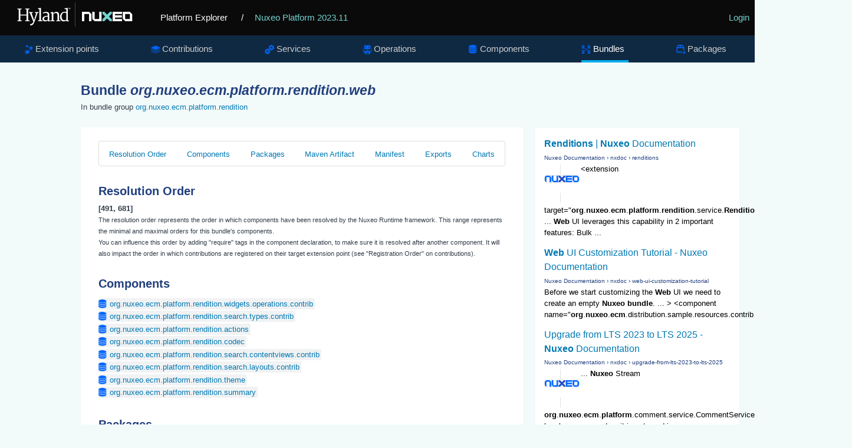

--- FILE ---
content_type: text/html
request_url: https://explorer.nuxeo.com/nuxeo/site/distribution/Nuxeo%20Platform-2023.11/viewBundle/org.nuxeo.ecm.platform.rendition.web
body_size: 5849
content:
<!DOCTYPE html>
<html lang="en" xml:lang="en" xmlns="http://www.w3.org/1999/xhtml">
<head>
  <title>
    Bundle org.nuxeo.ecm.platform.rendition.web
  </title>
  <meta http-equiv="Content-Type" charset="UTF-8">
  <meta http-equiv="X-UA-Compatible" content="IE=edge,chrome=1">
  <meta name="author" content="Nuxeo">
  <meta name="description" content="Nuxeo Platform Explorer">

  <link rel="shortcut icon" href="/nuxeo/site/skin/distribution/images/favicon.png" />
  <link rel="stylesheet" href="/nuxeo/site/skin/distribution/css/apidoc_style.css" media="screen" charset="utf-8" />
  <link rel="stylesheet" href="/nuxeo/site/skin/distribution/css/code.css" media="screen" charset="utf-8" />
  <link rel="stylesheet" href="/nuxeo/site/skin/distribution/css/jquery.magnific.min.css" media="screen" charset="utf-8">

  <script src="/nuxeo/site/skin/distribution/script/jquery/jquery-1.7.2.min.js"></script>
  <script src="/nuxeo/site/skin/distribution/script/jquery/cookie.js"></script>
  <script src="/nuxeo/site/skin/distribution/script/highlight.js"></script>
  <script src="/nuxeo/site/skin/distribution/script/java.js"></script>
  <script src="/nuxeo/site/skin/distribution/script/html-xml.js"></script>
  <script src="/nuxeo/site/skin/distribution/script/manifest.js"></script>
  <script src="/nuxeo/site/skin/distribution/script/jquery.magnific.min.js"></script>
  <script src="/nuxeo/site/skin/distribution/script/jquery.highlight-3.js"></script>
  <script src="/nuxeo/site/skin/distribution/script/jquery.toc.js"></script>
  <script src="/nuxeo/site/skin/distribution/script/jquery.utils.js"></script>
  <script src="/nuxeo/site/skin/distribution/script/jquery.tablesorter.js"></script>
  <script src="/nuxeo/site/skin/distribution/script/jquery.tablesorter_filter.js"></script>
  <script src="/nuxeo/site/skin/distribution/script/plotly-1.58.4.min.js"></script>
  <script src="/nuxeo/site/skin/distribution/script/plotly.chart.js"></script>

</head>

<body>

  <header role="banner">
    <div class="top-banner">
      <a href="/nuxeo/site/distribution" class="logo">
        <svg version="1.0" xmlns="http://www.w3.org/2000/svg" viewBox="0 0 515 105">
          <switch>
            <g>
              <path fill="#FFF" d="M250.64 8.88h.5v86.76h-.5z" />
              <g fill="#FFF">
                <path d="M45.01 72.94l4.92-.87V33.59l-4.8-.52v-2.85h15.22v2.85l-4.75.49v18.16h22.33V33.56l-4.8-.49v-2.85h15.14v2.85l-4.69.49v38.51l5.01.87v2.47H72.93v-2.47l5.01-.84V55.16H55.61v16.91l5.01.87v2.47h-15.6v-2.47z" />
                <path d="M90.88 85.28c.33.1.71.17 1.15.23.44.06.83.09 1.18.09.7 0 1.46-.13 2.27-.38.82-.25 1.64-.74 2.47-1.47.83-.73 1.64-1.76 2.43-3.1.79-1.34 1.5-3.09 2.14-5.24h-1.25L89.6 46.45l-3.03-.52v-3.09h13.48v3.09l-4.19.58 6.84 19.53 1.95 5.94 1.69-5.94 5.91-19.62-4.54-.5v-3.09h12.57v3.09l-3.26.47c-1.3 3.77-2.44 7.07-3.42 9.93-.98 2.85-1.83 5.33-2.56 7.42-.73 2.1-1.35 3.87-1.86 5.33s-.95 2.67-1.3 3.64c-.35.97-.63 1.75-.84 2.34-.21.59-.4 1.08-.55 1.47-.76 1.94-1.52 3.69-2.29 5.24-.77 1.55-1.58 2.9-2.43 4.03-.85 1.14-1.77 2.07-2.75 2.79-.98.73-2.07 1.24-3.27 1.53-.78.19-1.63.29-2.56.29a7.544 7.544 0 01-1.32-.12c-.22-.04-.42-.09-.6-.15-.17-.06-.3-.12-.38-.17v-4.68z" />
                <path d="M118.67 72.94l4.95-.61V32.92l-4.66-1.05v-2.53l9.11-1.22 1.16.67v43.55l5.18.61v2.47h-15.75v-2.48zM134.57 66.04c.14-1.36.57-2.55 1.31-3.57.74-1.02 1.65-1.9 2.74-2.63 1.09-.74 2.3-1.35 3.63-1.83s2.66-.87 4-1.16c1.34-.29 2.63-.49 3.87-.61 1.24-.12 2.32-.17 3.23-.17v-2.53c0-1.53-.2-2.78-.61-3.74-.41-.96-.97-1.71-1.69-2.26-.72-.54-1.56-.91-2.53-1.11-.97-.19-2.02-.29-3.14-.29-.56 0-1.19.05-1.89.16s-1.42.26-2.17.45-1.5.43-2.26.7c-.76.27-1.48.57-2.15.9l-1.08-2.62c.72-.58 1.6-1.09 2.63-1.53 1.04-.44 2.11-.8 3.2-1.09 1.1-.29 2.16-.5 3.2-.64s1.92-.2 2.66-.2c1.53 0 2.99.16 4.38.48 1.39.32 2.6.88 3.65 1.69 1.05.81 1.88 1.89 2.49 3.26.61 1.37.92 3.11.92 5.23l-.06 20.03h3.73v1.92c-.68.37-1.52.67-2.52.9-1 .23-2 .35-3.01.35-.35 0-.73-.02-1.14-.07a3.01 3.01 0 01-1.12-.36c-.34-.19-.62-.5-.84-.9-.22-.41-.34-.97-.34-1.69v-.82c-.45.54-.98 1.05-1.59 1.51-.61.47-1.31.87-2.1 1.22s-1.68.62-2.68.82c-1 .19-2.11.29-3.33.29-1.51 0-2.89-.27-4.12-.81s-2.26-1.28-3.09-2.2a8.711 8.711 0 01-1.83-3.2c-.38-1.23-.5-2.52-.35-3.88zm5.65.12c0 1.15.15 2.12.47 2.91.31.8.76 1.44 1.35 1.94.59.5 1.31.85 2.17 1.08.85.22 1.81.33 2.88.33.58 0 1.17-.08 1.77-.23.6-.16 1.18-.35 1.73-.58.55-.23 1.07-.5 1.54-.8.48-.3.86-.6 1.15-.89 0-1.82.01-3.63.02-5.43.01-1.79.02-3.6.04-5.43-.81 0-1.71.04-2.68.13-.97.09-1.94.24-2.91.45-.97.21-1.91.5-2.82.84-.91.35-1.72.79-2.42 1.32s-1.26 1.16-1.67 1.88c-.41.72-.62 1.55-.62 2.48zM163.65 72.94l3.96-.58V48.64l-4.13-2.27v-1.8l7.74-2.3 1.31.58v4.16c.66-.56 1.45-1.12 2.39-1.67.93-.55 1.92-1.05 2.97-1.5 1.05-.45 2.12-.81 3.23-1.09 1.11-.28 2.15-.44 3.14-.48 1.81-.06 3.32.16 4.54.66 1.22.5 2.21 1.3 2.97 2.42.76 1.12 1.3 2.55 1.63 4.29.33 1.75.5 3.84.5 6.29v16.45l4.69.58v2.47h-14.67v-2.47l4.4-.61v-15.4c0-1.77-.09-3.32-.26-4.66-.17-1.34-.52-2.45-1.03-3.32a4.635 4.635 0 00-2.14-1.92c-.91-.41-2.11-.58-3.58-.52-1.2.06-2.47.33-3.81.8-1.34.48-2.75 1.22-4.22 2.23v22.79l4.34.61v2.47h-13.94v-2.49zM209.94 76.11c-1.63 0-3.21-.32-4.74-.97-1.53-.65-2.89-1.65-4.06-3-1.17-1.35-2.12-3.06-2.84-5.12-.72-2.07-1.08-4.52-1.08-7.35 0-2.6.44-4.99 1.31-7.17.87-2.18 2.07-4.06 3.58-5.63 1.51-1.57 3.29-2.8 5.34-3.68 2.05-.88 4.24-1.32 6.59-1.32 1.03 0 2.03.07 3 .2.97.14 1.81.32 2.5.55v-9.69l-6.2-1.05v-2.53l10.48-1.22 1.31.67v44.16h3.93v2.18c-.33.17-.74.34-1.24.49-.5.16-1.02.29-1.57.41s-1.12.2-1.69.26c-.57.06-1.11.09-1.61.09-.35 0-.71-.02-1.09-.07-.38-.05-.72-.17-1.03-.36-.31-.19-.57-.5-.77-.9-.2-.41-.31-.97-.31-1.69v-.73c-.29.33-.72.7-1.28 1.11-.56.41-1.26.79-2.1 1.14-.84.35-1.79.65-2.87.89-1.07.21-2.26.33-3.56.33zm2.24-3.98c.62 0 1.2-.03 1.73-.1s1.03-.16 1.5-.28c.95-.23 1.77-.54 2.45-.93a8.33 8.33 0 001.69-1.25V47.3c-.21-.25-.48-.51-.79-.79-.31-.27-.71-.52-1.21-.76-.5-.23-1.09-.42-1.78-.57-.69-.15-1.5-.22-2.43-.22-.74 0-1.5.09-2.3.28-.8.18-1.58.49-2.36.92-.78.43-1.51.98-2.21 1.66-.7.68-1.32 1.51-1.86 2.49-.54.98-.98 2.13-1.31 3.43-.33 1.31-.51 2.81-.52 4.5-.04 2.39.2 4.45.73 6.2.52 1.75 1.23 3.19 2.11 4.32.88 1.14 1.9 1.98 3.04 2.53 1.14.56 2.31.84 3.52.84z" />
              </g>
              <path fill="#FFF" d="M226.75 28.18h3.02v.75h-1v3.74h-.83v-3.74h-1.19v-.75zm3.48 0h1.09l1 3.14 1.07-3.14h1.06v4.51h-.78v-3.38l-1 3.15h-.65l-1-3.15v3.38h-.78v-4.51z" />
              <path fill="#73D2CF" d="M348.28 42.11v6.78l9.96 9.9-9.96 9.9v6.78h6.82l9.95-9.9 9.96 9.9h6.81v-6.78l-9.95-9.9 9.95-9.9v-6.78h-6.81l-9.96 9.91-9.95-9.91z" />
              <path fill="#FFF" d="M337.1 42.11v25.37h-16.77V42.11h-8.39v25.02l8.39 8.34h25.16V42.11zM300.76 42.11H275.6v33.36h8.39V50.11h16.77v25.36h8.38V50.45zM446.11 67.48h-16.77V50.11h16.77v17.37zm0-25.37h-25.19v25.05l8.39 8.34h25.19V50.45l-8.39-8.34zM418.16 50.11v-8h-33.54v33.36h33.54v-7.99H393v-4.81h24.81v-7.93H393v-4.63z" />
            </g>
          </switch>
        </svg>
      </a>
      <a href="/nuxeo/site/distribution" class="home">Platform Explorer</a>
        <span>
          / <a href="/nuxeo/site/distribution/Nuxeo Platform-2023.11/">Nuxeo Platform 2023.11</a>
        </span>
      <div class="login">
  <a href="/nuxeo/site/distribution/apidocLogin" id="login">Login</a>
      </div>
    </div>

    <nav role="navigation">



<div class="nav-box">
<ul>
  <li  >
    <a class="extensions" href="/nuxeo/site/distribution/Nuxeo Platform-2023.11/listExtensionPoints">Extension points</a>
  </li>

  <li  >
  <a class="contributions" href="/nuxeo/site/distribution/Nuxeo Platform-2023.11/listContributions">Contributions</a>
  </li>

  <li  >
    <a class="services" href="/nuxeo/site/distribution/Nuxeo Platform-2023.11/listServices">Services</a>
  </li>

  <li  >
    <a class="operations" href="/nuxeo/site/distribution/Nuxeo Platform-2023.11/listOperations">Operations</a>
  </li>

  <li  >
    <a class="components" href="/nuxeo/site/distribution/Nuxeo Platform-2023.11/listComponents">Components</a>
  </li>

  <li class="selected" >
    <a class="bundles" href="/nuxeo/site/distribution/Nuxeo Platform-2023.11/listBundles">Bundles</a>
  </li>

  <li  >
    <a class="packages" href="/nuxeo/site/distribution/Nuxeo Platform-2023.11/listPackages">Packages</a>
  </li>


</ul>
</div>


    </nav>
  </header>

<div class="container content">
    <section>
      <article role="contentinfo">
<div class="googleSearchFrame">
  <script>
    (function() {
      var render = function() {
        var params = {
          div: 'gsr',
          tag: 'searchresults-only',
          gname: 'gsr'
        };

        google.search.cse.element.render(params);
        google.search.cse.element.getElement(params.gname).execute('\'\'org.nuxeo.ecm.platform.rendition.web\'\' Bundle');
      };

      var gseCallback = function() {
        if (document.readyState === 'complete') {
          render();
        } else {
          google.setOnLoadCallback(render, true);
        }
      };

      window.__gcse = {
        parsetags: 'explicit',
        callback: gseCallback
      };

      var cx = '012209002953539942917:sa7nmpwkglq';
      var gcse = document.createElement('script');
      gcse.type = 'text/javascript';
      gcse.async = true;
      gcse.src = 'https://cse.google.com/cse.js?cx=' + cx;
      var s = document.getElementsByTagName('script')[0];
      s.parentNode.insertBefore(gcse, s);
    })();
  </script>
  <div id="gsr"></div>
</div>

<h1>Bundle <span class="componentTitle">org.nuxeo.ecm.platform.rendition.web</span></h1>
<div class="include-in">In bundle group <a href="/nuxeo/site/distribution/Nuxeo Platform-2023.11/viewBundleGroup/grp:org.nuxeo.ecm.platform.rendition">org.nuxeo.ecm.platform.rendition</a></div>

<div class="tabscontent">
  <div id="tocDiv" class="subnav">
    <ul id="tocList">
    </ul>
  </div>



    <h2 class="toc">Resolution Order</h2>
      <div id="resolutionOrder" class="resolutionOrder">
        [491, 681]
      </div>
      <small id="resolutionOrderHelp">
          The resolution order represents the order in which components have been resolved by the Nuxeo Runtime
          framework.
          This range represents the minimal and maximal orders for this bundle's components.
        <br />
        You can influence this order by adding "require" tags in the component declaration, to make sure it is resolved
        after another component. It will also impact the order in which contributions are registered on their target
        extension point (see "Registration Order" on contributions).
      </small>

  <h2 class="toc">Components</h2>
    <ul class="nolist">
      <li><a class="tag components" href="/nuxeo/site/distribution/Nuxeo Platform-2023.11/viewComponent/org.nuxeo.ecm.platform.rendition.widgets.operations.contrib">org.nuxeo.ecm.platform.rendition.widgets.operations.contrib</a></li>
      <li><a class="tag components" href="/nuxeo/site/distribution/Nuxeo Platform-2023.11/viewComponent/org.nuxeo.ecm.platform.rendition.search.types.contrib">org.nuxeo.ecm.platform.rendition.search.types.contrib</a></li>
      <li><a class="tag components" href="/nuxeo/site/distribution/Nuxeo Platform-2023.11/viewComponent/org.nuxeo.ecm.platform.rendition.actions">org.nuxeo.ecm.platform.rendition.actions</a></li>
      <li><a class="tag components" href="/nuxeo/site/distribution/Nuxeo Platform-2023.11/viewComponent/org.nuxeo.ecm.platform.rendition.codec">org.nuxeo.ecm.platform.rendition.codec</a></li>
      <li><a class="tag components" href="/nuxeo/site/distribution/Nuxeo Platform-2023.11/viewComponent/org.nuxeo.ecm.platform.rendition.search.contentviews.contrib">org.nuxeo.ecm.platform.rendition.search.contentviews.contrib</a></li>
      <li><a class="tag components" href="/nuxeo/site/distribution/Nuxeo Platform-2023.11/viewComponent/org.nuxeo.ecm.platform.rendition.search.layouts.contrib">org.nuxeo.ecm.platform.rendition.search.layouts.contrib</a></li>
      <li><a class="tag components" href="/nuxeo/site/distribution/Nuxeo Platform-2023.11/viewComponent/org.nuxeo.ecm.platform.rendition.theme">org.nuxeo.ecm.platform.rendition.theme</a></li>
      <li><a class="tag components" href="/nuxeo/site/distribution/Nuxeo Platform-2023.11/viewComponent/org.nuxeo.ecm.platform.rendition.summary">org.nuxeo.ecm.platform.rendition.summary</a></li>
    </ul>

    <h2 class="toc">Packages</h2>
    <ul class="nolist packages">
      <li><a class="tag packages" href="/nuxeo/site/distribution/Nuxeo Platform-2023.11/viewPackage/nuxeo-jsf-ui">nuxeo-jsf-ui</a></li>
    </ul>

  <h2 class="toc">Maven Artifact</h2>
  <table class="listTable">
    <tr><th>File</th><td>nuxeo-platform-rendition-web-2023.11.13.jar</td></tr>
    <tr><th>Group Id</th><td>org.nuxeo.ecm.platform</td></tr>
    <tr><th>Artifact Id</th><td>nuxeo-platform-rendition-web</td></tr>
    <tr><th>Version</th><td>2023.11.13</td></tr>
  </table>

    <h2 class="toc">Manifest</h2>
    <div>
      <pre><code>Manifest-Version: 1.0
Archiver-Version: Plexus Archiver
Created-By: Apache Maven 3.9.6
Built-By: root
Build-Jdk: 17.0.11
Bundle-ManifestVersion: 1
Bundle-Version: 1.0.0
Bundle-Name: Nuxeo Platform Rendition Web
Bundle-SymbolicName: org.nuxeo.ecm.platform.rendition.web;singleton:=tru
 e
Bundle-Vendor: Nuxeo
Nuxeo-Component: OSGI-INF/url-codec-contrib.xml,OSGI-INF/layouts-summary
 -contrib.xml,OSGI-INF/operations-contrib.xml,OSGI-INF/search-core-types
 -contrib.xml,OSGI-INF/search-layouts-contrib.xml,OSGI-INF/search-conten
 tviews-contrib.xml,OSGI-INF/theme-contrib.xml,OSGI-INF/actions-contrib.
 xml

</code></pre>
    </div>

  <h2 class="toc">Exports</h2>
  <ul class="exports">
    <li>
      <a href="/nuxeo/site/distribution/Nuxeo Platform-2023.11/json?bundles=org.nuxeo.ecm.platform.rendition.web&pretty=true">Json Export</a>
      <small>Default Json serialization</small>
    </li>
    <li>
      <a href="/nuxeo/site/distribution/Nuxeo Platform-2023.11/export/jsonGraph?bundles=org.nuxeo.ecm.platform.rendition.web&pretty=true">Json Graph</a>
      <small>Json dependency graph</small>
    </li>
    <li>
      <a href="/nuxeo/site/distribution/Nuxeo Platform-2023.11/export/jsonContributionStats?bundles=org.nuxeo.ecm.platform.rendition.web&pretty=true">Json Contribution Stats</a>
      <small>Json statistics for contributions</small>
    </li>
    <li>
      <a href="/nuxeo/site/distribution/Nuxeo Platform-2023.11/export/csvContributionStats?bundles=org.nuxeo.ecm.platform.rendition.web&pretty=true">CSV Contribution Stats</a>
      <small>CSV statistics for contributions</small>
    </li>
  </ul>

    <h2 class="toc">Charts</h2>
    <ul class="charts">

  <a href="/nuxeo/site/distribution/Nuxeo Platform-2023.11/export/jsonContributionStats?bundles=org.nuxeo.ecm.platform.rendition.web" target="_blank">Raw Data: Json Contribution Stats</a>
  <div class="charts">
    <h3>Contributions by Code Type</h3>
    <div class="chart main" id='codeTypeStats'>Loading data</div>
    <div class="chart details" id='codeTypeStatsDetails'></div>
    <div style="clear:both;"></div>
  </div>
  <div class="charts">
    <h3>Contributions by Target Extension Point</h3>
    <div class="chart main" id='xpStats'>Loading data</div>
    <div class="chart details" id='xpStatsDetails'></div>
    <div style="clear:both;"></div>
  </div>
  <div class="charts">
    <h3>Contributions by Studio Source</h3>
    <div class="chart main" id='studioStats'>Loading data</div>
    <div class="chart details" id='studioStatsDetails'></div>
    <div style="clear:both;"></div>
  </div>
  <script>
    $(document).ready(function() {
      const rootURL = '/nuxeo/site/distribution/Nuxeo Platform-2023.11';
      const dataURL = rootURL + '/export/jsonContributionStats?bundles=org.nuxeo.ecm.platform.rendition.web';
      const errorText = "<span class='chartError'>Error retrieving data</span>";
      const noDataText = "No data";
      Plotly.d3.json(dataURL, function (error, rawData) {
        if (error || !rawData) {
          $("#codeTypeStats").html(errorText);
          $("#xpStats").html(errorText);
          $("#studioStats").html(errorText);
          return;
        }
        var stats = rawData.stats;
        if (stats.length == 0) {
          $("#codeTypeStats").html(noDataText);
          $("#xpStats").html(noDataText);
          $("#studioStats").html(noDataText);
          return;
        }
        $("#codeTypeStats").plotlyCodeTypeChart({rootURL: rootURL, stats: stats});
        $("#xpStats").plotlyXPChart({rootURL: rootURL, stats: stats});
        $("#studioStats").plotlyStudioChart({rootURL: rootURL, stats: stats});
      });
    });
  </script>

    </ul>

  <script>
    $(document).ready(function() {
      $.fn.toc("#tocList");
    });
  </script>

</div>

      </article>
    </section>
</div>
<script type="text/javascript">
  hljs.initHighlightingOnLoad();
</script>

<script>
  !function() {
    if (window.location.host.match(/localhost/)) {
      // Skip analytics tracking on localhost
      return;
    }

    var analytics = window.analytics = window.analytics || [];
    if (!analytics.initialize) {
      if (analytics.invoked) {
        window.console && console.error && console.error("Segment snippet included twice.");
      } else {
        analytics.invoked = !0;
        analytics.methods = ["trackSubmit", "trackClick", "trackLink", "trackForm", "pageview", "identify", "reset", "group", "track", "ready", "alias", "page", "once", "off", "on"];
        analytics.factory = function(t) {
          return function() {
            var e = Array.prototype.slice.call(arguments);
            e.unshift(t);
            analytics.push(e);
            return analytics
          }
        };
        for (var t = 0; t < analytics.methods.length; t++) {
          var e = analytics.methods[t];
          analytics[e] = analytics.factory(e)
        }
        analytics.load = function(t) {
          var e = document.createElement("script");
          e.type = "text/javascript";
          e.async = !0;
          e.src = ("https:" === document.location.protocol ? "https://" : "http://") + "cdn.segment.com/analytics.js/v1/" + t + "/analytics.min.js";
          var n = document.getElementsByTagName("script")[0];
          n.parentNode.insertBefore(e, n)
        };
        analytics.SNIPPET_VERSION = "3.1.0";
        analytics.load("4qquvje3fv");
        analytics.page()
      }
    }
  }();
</script>
</body>
</html>


--- FILE ---
content_type: text/html; charset=UTF-8
request_url: https://syndicatedsearch.goog/cse_v2/ads?sjk=gnfNrywDRGeepdScF5IMeA%3D%3D&adsafe=low&cx=012209002953539942917%3Asa7nmpwkglq&fexp=20606%2C17301431%2C17301434%2C17301435%2C17301548%2C17301266%2C72717108%2C73110182&client=google-coop&q=%27%27org.nuxeo.ecm.platform.rendition.web%27%27%20Bundle&r=m&hl=en&ivt=0&type=0&oe=UTF-8&ie=UTF-8&format=p4&ad=p4&nocache=2151762122071437&num=0&output=uds_ads_only&source=gcsc&v=3&bsl=10&pac=0&u_his=2&u_tz=0&dt=1762122071439&u_w=1280&u_h=720&biw=1280&bih=720&psw=1280&psh=680&frm=0&uio=-&drt=0&jsid=csa&jsv=824530533&rurl=https%3A%2F%2Fexplorer.nuxeo.com%2Fnuxeo%2Fsite%2Fdistribution%2FNuxeo%2520Platform-2023.11%2FviewBundle%2Forg.nuxeo.ecm.platform.rendition.web
body_size: 172
content:
<!doctype html><html lang="en"> <head>    <meta content="NOINDEX, NOFOLLOW" name="ROBOTS"> <meta content="telephone=no" name="format-detection"> <meta content="origin" name="referrer"> <title>Ads by Google</title>   </head> <body>  <div id="adBlock">    </div>  <script nonce="xsA96sXKZbI3g9XI4HyIJQ">window.AFS_AD_REQUEST_RETURN_TIME_ = Date.now();window.IS_GOOGLE_AFS_IFRAME_ = true;(function(){window.ad_json={"caps":[{"n":"queryId","v":"V9kHaaT2JajmoNgP8JSeCA"},{"n":"isCse","v":"t"}],"gd":{"ff":{"fd":"swap","eiell":true,"pcsbs":"44","pcsbp":"8","aussrp":true},"cd":{"pid":"google-coop","eawp":"partner-google-coop","qi":"V9kHaaT2JajmoNgP8JSeCA"},"pc":{},"dc":{"d":true}}};})();</script> <script src="/adsense/search/async-ads.js?pac=0" type="text/javascript" nonce="xsA96sXKZbI3g9XI4HyIJQ"></script>  </body> </html>

--- FILE ---
content_type: text/css
request_url: https://explorer.nuxeo.com/nuxeo/site/skin/distribution/css/apidoc_style.css
body_size: 6188
content:
/*
 *                        ___
 *                       /\_ \
 *  _____     ___     ___\//\ \      __
 * /\ '__`\  / __`\  / __`\\ \ \   /'__`\
 * \ \ \_\ \/\ \_\ \/\ \_\ \\_\ \_/\  __/
 *  \ \ ,__/\ \____/\ \____//\____\ \____\
 *   \ \ \/  \/___/  \/___/ \/____/\/____/
 *    \ \_\
 *     \/_/
 *
 * Designed, built, and released under MIT license by @mdo. Learn more at
 * https://github.com/poole/poole.
 */


/*
 * Contents
 *
 * Body resets
 * Custom type
 * Messages
 * Container
 * Masthead
 * Posts and pages
 * Pagination
 * Reverse layout
 * Themes
 */


/*
 * Body resets
 *
 * Update the foundational and global aspects of the page.
 */

* {
  -webkit-box-sizing: border-box;
     -moz-box-sizing: border-box;
          box-sizing: border-box;
}

html,
body {
  margin: 0;
  padding: 0;
}

html {
  font-family: 'Aregular', Arial, sans-serif;
  font-size: 16px;
  line-height: 1.5;
}
@media (min-width: 38em) {
  html {
    font-size: 20px;
  }
}

body {
  color: #333e49;
  background: #f2fafa;
}

/* No `:visited` state is required by default (browsers will use `a`) */
a {
  color: #0079b3;
  text-decoration: none;
}
/* `:focus` is linked to `:hover` for basic accessibility */
a:hover,
a:focus {
  color: #00adff;
}

/* Headings */
h1, h2, h3, h4, h5, h6 {
  margin-bottom: .5rem;
  font-weight: 600;
  line-height: 1.25;
  color: #213f7d;
  text-rendering: optimizeLegibility;
}
h1 {
  font-size: 1.5rem;
  margin: .5rem 0 1em;
}
h2 {
  margin-top: 2rem;
  font-size: 1.3rem;
}
h3 {
  margin-top: 1.5rem;
  font-size: 1.2rem;
}
h4, h5, h6 {
  margin-top: 1rem;
  font-size: 1rem;
}

/* Body text */
p {
  margin-top: 0;
  margin-bottom: 1rem;
}

p img {
  max-width: 100%;
  margin: 1em auto;
  box-shadow: 0 0 1px rgba(0, 0, 0, .3);
}

strong {
  color: #303030;
}


/* Lists */
ul, ol, dl {
  margin-top: 0;
  margin-bottom: 1rem;
}

dl {
  margin-top: 1rem;
}

dt {
  font-weight: bold;
}
dd {
  margin: 0 0 .5rem;
}

/* Misc */
hr {
  position: relative;
  margin: 1.5rem 0;
  border: 0;
  border-top: 1px solid #eee;
  border-bottom: 1px solid #fff;
}

abbr {
  font-size: 85%;
  font-weight: bold;
  color: #555;
  text-transform: uppercase;
}
abbr[title] {
  cursor: help;
  border-bottom: 1px dotted #e5e5e5;
}

/* Code */
pre, code, kbd, samp {
  font-family: Menlo, Monaco, "Courier New", monospace;
  font-size: 1em;
}

code {
  padding: .25em .5em;
  font-size: 85%;
  color: #861000;
  background-color: #f6f9fb;
  border-radius: 3px;
  overflow-x: auto;
}

pre {
  background: none repeat scroll 0 0 #f6f9fb;
  border: 1px solid #f6f9fb;
  color: #09a1c5;
  display: block;
  line-height: 1.4;
  white-space: pre;
  white-space: pre-wrap;
  word-break: break-all;
  word-wrap: break-word;
  font-size: .9em;
  margin: .8em 0;
  max-width: 100%;
  overflow: auto;
  padding: .7em; }

pre code {
  padding: 0;
  font-size: 100%;
}

.highlight {
  margin-bottom: 1rem;
  border-radius: 4px;
}
.highlight pre {
  margin-bottom: 0;
}

.required {
  background: transparent url('../images/required.gif') top right / 7px no-repeat;
}

/* Quotes */
blockquote {
  padding: .5rem 1rem;
  margin: .8rem 0;
  color: #7a7a7a;
  border-left: .25rem solid #e5e5e5;
}
blockquote p:last-child {
  margin-bottom: 0;
}
@media (min-width: 30em) {
  blockquote {
    padding-right: 5rem;
    padding-left: 1.25rem;
  }
}

img {
  display: block;
  margin: 0 0 1rem;
  border-radius: 5px;
  max-width: 100%;
}

/* Tables */
table {
  margin-bottom: 1rem;
  width: 100%;
  border: 1px solid #e3e8f0;
  border-collapse: collapse;
  background-color: #fff;
}
td,
th {
  padding: .35rem .5rem;
  border: 1px solid #e3e8f0;
}

tbody tr:nth-child(odd) td,
tbody tr:nth-child(odd) th {
  background-color: #f3f7f9;
}

th {
  font-weight: bold;
  text-align: left;
}

td.select, th.select {
  text-align: center;
}

/*
 * Messages
 *
 * Show alert messages to users. You may add it to single elements like a `<p>`,
 * or to a parent if there are multiple elements to show.
 */

.message {
  margin-bottom: 1rem;
  padding: 1rem;
  color: #717171;
  background-color: #f9f9f9;
}

.message.success {
  color: #569150;
  background-color: #d1f5c7;
}

.message.error {
  color: #ff0044;
  background-color: #ffc7ca;
}

/*
 * Container
 *
 * Center the page content.
 */

.container {
  padding-left:  1rem;
  padding-right: 1rem;
  font-size: .95em;
  margin-left:  auto;
  margin-right: auto;
}

.tabscontent {
  background-color: #fff;
  padding: 1.5rem 2rem 2rem;
}

.tabscontent .description {
  font-size: 1.1em;
  padding: 2.5em 0 1em;
}

.include-in {
  margin: -1.5em 0 2em;
}

.tabscontent h2:first-child {
  margin-top: 0;
}

.flex-ctn {
  display: flex;
  flex-direction: column;
  flex-wrap: wrap;
  justify-content: space-between;
  align-items: flex-start;
}

.box {
  margin-bottom: 1.5em;
  text-align: center;
  box-shadow: 0 1px 1px rgba(0,0,0,0.15);
  background-color: rgba(255,255,255,0.5);
  padding: 2rem;
  border: 1px solid #FFF;
}

.flex-itm {
  width: 100%;
  flex: 0 1 auto;
  min-width: 15rem;
  position: relative;
}

@media (min-width: 48em) {
  .flex-ctn {
    flex-direction: row;
  }
  .flex-itm {
    width: 30%;
  }
}

/* =============== NUXEO SPECIFIC ====================*/
/*  ---- styles sections ---
 *  Global styles
 *  Header styles
 *  Main Navigation
 *  Container
 *  Main Content styles
 *  Apibrowser
 *  Tables
 *  Welcome layout
 *  Welcome button
 *  --------------------- */

/* Global style */

html {
  font-family: 'Aregular', 'Open Sans', Arial, sans-serif;
  font-size: 15px;
  font-weight: 400;
}

article, aside, details, figcaption, figure, footer,
header, hgroup, nav, section {
  display: block; }


button, input, select, textarea {
  font-family: sans-serif;
  color: #333e49; }

::-moz-selection {
  background: #0079b3;
  color: #fff;
  text-shadow: none; }

::selection {
  background: #0079b3;
  color: #fff;
  text-shadow: none; }

a {
  transition: all .2s ease-in-out; }

dfn {
  font-style: italic; }

small {
  font-size: 85%; }

ul, ol {
  margin: 1em 0;
  padding: 0 0 0 40px; }

img {
  border: 0;
  vertical-align: middle;
  max-width: 100%; }

form,
figure {
  margin: 0; }

button, input, select, textarea {
  font-size: 100%;
  margin: 0;
  vertical-align: baseline;
  *vertical-align: middle; }

button, input {
  line-height: normal; }

button::-moz-focus-inner,
input::-moz-focus-inner {
  border: 0;
  padding: 0; }

textarea {
  overflow: auto;
  resize: vertical; }

::-webkit-input-placeholder {
  color: #aaa; }

::-moz-placeholder {
  color: #aaa; }

:-ms-input-placeholder {
  color: #aaa; }

:-moz-placeholder {
  color: #aaa; }

iframe {
  height:280px; }


h1 span,
h1 a, h1 a:link, h1 a:active, h1 a:visited, h1 a:hover,
h2 a, h2 a:link, h2 a:active, h2 a:visited, h2 a:hover {
  font-size: 100%; }

/* Icons for types */
*.bundles,
*.components,
*.extensions,
*.contributions,
*.services,
*.operations,
*.packages {
  background: transparent url('../images/bundle.png') no-repeat scroll left 59% / 16px ;
  padding-left: 1.3rem;
}

*.components {
  background-image: url('../images/component.png');
}
*.extensions {
  background-image: url('../images/extension.png');
}
*.contributions {
  background-image: url('../images/contribution.png');
}
*.services {
  background-image: url('../images/services.png');
}
*.operations {
  background-image: url('../images/operation.png');
}
*.packages {
  background-image: url('../images/package.png');
}

/* Header style */
header {
  position: fixed;
  z-index: 100;
  width: 100%;
}

.top-banner {
  background-color: #0a0a0a;;
  padding: 0 .3rem 0 .5em;
  height: 60px;
}

.top-banner .logo {
  margin: 0;
  padding: 0;
}

.top-banner .logo > svg {
  height: calc(10rem / 3);
}

.top-banner .home {
  color: #fff;
}

.top-banner span, .top-banner a {
  color: #fff;
  line-height: 4rem;
  font-weight: 300;
  padding: 0 .3rem 0 1rem;
  display: inline-block;
  vertical-align: top;
}

.top-banner a {
  color: #73d2cf;
}

.top-banner .login {
  float: right;
}

/* Main Navigation */
nav ul,
.subnav ul {
  margin: 0 0 20px 0;
  padding: 0;
  display: flex;
  flex-wrap: wrap;
  justify-content: space-around;
  list-style: none;
  width: 100%;
}

nav ul {
  background-color: #0f2942;
}

.subnav ul {
  border: 1px solid #ddd;
  border-radius: 3px;
}

nav a,
.subnav a {
  padding: .8rem .5rem .5rem;
  text-decoration: none;
  display: flex;
  font-weight: 200;
  align-items: flex-start;
  border-bottom: 3px solid transparent; }

nav a {
  color: #ccc;
}

nav li.selected a {
  color: #fff;
  border-bottom: 4px solid #00aded;
}

.container nav .index {
  display: inline-block;
  margin-bottom: .4em; }

.container nav .category {
  border-bottom: 1px solid;
  color: #3670b9;
  font-size: 1.2em;
  margin-bottom: .3em; }

.nav-box a {
  word-wrap: break-word; }

a.anchor {
  display: block;
  position: relative;
  /** adjust anchor to fixed header height **/
  top: -100px;
  visibility: hidden;
}

/* Container */
.tabsbutton {
  float: right;
}

.container.content {
  padding-top:    8rem;
  padding-bottom: 4rem;
}

.container.content.fullspace {
  padding: 0;
  padding: 4.1rem 0 0;
  max-width: none;
  width: 100%;
}

.container.content.fullspace > div {
  padding: 2rem;
}

.fullspace img {
  max-width: 45rem;
  margin: 1.5em auto;
}

@media (min-width: 48em) {
  .container.content.fullspace {
    margin-left: 0;
    margin-right: 0;
    padding-top: 4.1rem;
    padding-right: 0;
  }
  .container.content.fullspace > div {
    padding: 2.7rem 12rem 2.2rem;
  }
}

@media (min-width: 67em) {
  .container.content {
    margin-left: 8%;
    margin-right: 8%;
  }
  .container.content.fullspace {
    margin-left: 0;
    margin-right: 0;
    padding-top: 4.1rem;
    padding-right: 0;
  }
  .container.content.fullspace > div {
    padding: 3rem 12rem 2.7rem;
  }
}

article {
  box-sizing: border-box;
  font-size: .9em;
  min-height: 500px;
  padding: 1em 1.5em 1.5em; }

/* Home page */
.timeline {
  margin: 2em 0 8em;
  padding: 0;
  list-style: none;
  position: relative;
}

.timeline:before {
  content: '';
  position: absolute;
  top: 0;
  bottom: 0;
  width: 5px;
  background: #afdcf8;
  left: 16vw;
  margin-left: -10px;
}

.timeline li {
  position: relative;
}

.timeline .time {
  display: block;
  width: calc(16vw + 50px);
  padding-right: 90px;
  position: absolute;
  text-align: right;
}

.timeline .time span {
  font-size: 1rem;
  margin-top: .6rem;
  white-space: nowrap;
}

.timeline .time .date {
  color: #8ba2aa;
  font-size: .8em;
  padding-right: .5em;
  display: block;
  vertical-align: top;
}

.timeline .timepoint {
  width: 15px;
  height: 15px;
  position: absolute;
  background: #fff;
  border-radius: 50%;
  box-shadow: 0 0 0 5px #afdcf8;
  left: calc(16vw + 10px);
  top: 8%;
  margin: 0 0 0 -25px;
}

.timeline .timebox {
  margin: 0 0 15px 25%;
  background: #f3f7f9;
  padding: 1em 2em 1.2em;
  font-size: 1.2em;
  font-weight: 300;
  line-height: 1.4;
  position: relative;
  border-radius: 5px;
  transform: translateZ(0);
  transition-duration: .2s;
  transition-property: transform;
}

.timebox:hover {
  transform: scale(1.03);
}

.timebox .button.primary {
  margin-left: 1em;
}

.timebox .flex-ctn {
  opacity: .7;
  transition: opacity .05s ease-in .01s;
}

.timebox:hover .flex-ctn {
  opacity: 1;
}

.timebox .detail {
  font-size: .95rem;
  font-weight: 200;
}

.timeline .timebox:after {
  right: 100%;
  border: solid transparent;
  content: " ";
  height: 0;
  width: 0;
  position: absolute;
  pointer-events: none;
  border-right-color: #f3f7f9;
  border-width: 10px;
  top: 10px;
}

.timebox a {
  padding: .5rem .5rem .5rem 1.3rem;
  border-radius: .6rem;
  background-color: #fff;
}

.timeline li:nth-child(odd) .timebox {
  background: #fff;
}

.timeline li:nth-child(odd) .timebox a {
  background-color: #f3f7f9;
}

.timeline > li:nth-child(odd) .timebox:after {
  border-right-color: #fff;
}

/* Main Content style */
.homeBox {
  border:1px solid #ccc;
  padding:5px 15px 10px;
  margin:10px 5px;
  height:300px; }

.blocTitle {
  background-color:#eef; }

.blocFrame {
  border-style:solid;
  border-width:1px 0 0 1px;
  border-color:#ccc; }

.bTitle1 {
  font-size:16pt; }

.bTitle2 {
  font-size:15pt; }

.bTitle3 {
  font-size:14pt; }

.bTitle4 {
  font-size:13pt; }

.bTitle5 {
  font-size:12pt; }

.bTitle6 {
  font-size:11pt; }

.docVersionDisplay {
  float:right; }

.docVersionDisplay > ul {
  margin: .5em 0; }

.sticker {
  background-color: #487b9f;
  border-radius: .3rem;
  color: #fff;
  display: inline-block;
  font-size: .85em;
  padding: 0 .35em;
  text-transform: uppercase;
  word-break: normal; }

.sticker.current {
  background-color: #1bc4ca;
}

a.tag {
  background-color: #f1f2f3;
  border-radius: 2px;
  padding-right: .2em;
  margin: 0 0 .2em;
  display: inline-block;
}

.additionalDocs {
  border: 2px solid #bbb;
  background-color:#ccc;
  margin:3px; }

.additionalDocPanel {
  border: 2px solid #eee;
  background-color: #fff;
  margin:3px;
  padding:4px; }

.hiddenDocPanel {
  display:none; }

.catHeader {
  vertical-align:top;
  font-weight:bold;
  font-size:11pt; }

.docContent {
  clear: both; }

.doc p {
  color:black; }

.componentId {
  color:black;
  font-family: monospace;
  padding:4px;
  margin:4px; }

.componentTitle {
  font-style:italic; }

.builtindoc,
code, code span {
  color: #446;
  font-family: monospace; }

.description pre {
  white-space: pre;
  font-family: monospace;
  margin: 10px;
  padding: 7px;
  background-color: #f1f7ff; }

/* Pages */
.block-list {
  list-style: none;
  padding: 0;
}

.block-list li.block-item {
  border: 1px solid #eee;
  border-radius: .3em;
  margin-bottom: 1em;
}

.block-list li .block-title {
  font-size: 1.1em;
  font-weight: 600;
  padding: 1em;
  display: block;
  border-top: 1px solid #eee;
}

.block-list li .dark {
  background: none repeat scroll 0 0 #f6f9fb;
}

.block-list li .block-description {
  padding-left: 1em;
  display: block;
}

.block-list div.block-content {
  margin: 0;
  padding: .7em;
  border: 1px solid #f6f9fb;
}

.block-list pre {
  margin: 0;
}

/* Apibrowser */
.apibrowser ul {
  margin: 0; }

ul.apibrowser li {
  padding: 5px 0;
  margin-left: 5px; }

ul.apibrowser li a {
  font-size: 16px; }

/* Tables */
table.content {
  width: 100%; }

table.content td {
  vertical-align: top; }

table.dataInput {
  background-color: transparent;
  border: 0;
  padding: 0.5em 0.6em 0.6em 0.5em;
  clear: both;
  line-height: 1.3em;
  margin: 0 0 0.8em;
  width: 100%;
}

table.dataInput td {
  vertical-align: top;
}

table.dataInput td.label {
  font-weight: bold;
}

table.dataInput tbody tr:nth-child(odd) td,
table.dataInput tbody tr:nth-child(odd) th {
  background-color: transparent;
}

.tablesorter {
  border-collapse: inherit;
  border-spacing: .5em;
  border: none;
  margin: 0 -.5em;
}

.tablesorter td {
  word-break: break-all;
  padding: .8em; }

.tablesorter h4 {
  margin: .2em 0 .3em;
}

.tablesorter .header {
  cursor: pointer;
  padding-right: 20px; }

.tablesorter .headerSortDown,
.tablesorter .headerSortUp {
  background: transparent url('../images/down.gif') no-repeat 97% center / 13px; }

.tablesorter .headerSortUp {
  background-image: url('../images/up.gif'); }


.tablesorter tr:hover {
  background-color: #f6f6f6; }

.listTable,
.topheaderTable {
  border: 0 none;
  margin: 0;
  padding: 0; }

.topheaderTable td {
  padding-right: 10px; }

.listTable tbody th {
  width: 20%; }

.linkTable td {
  margin:0;
  padding:4px; }

.linkTable {
  margin:0;
  padding:0; }

/* Welcome buttton in column */
.fullspace {
  background: #f3f7f9;
  font-weight: 200;
  line-height: 1.8em;
  font-size: 1.15rem;
  padding: 5% 17%;
  margin: 0 -17% 0;
}

.fullspace.intro {
  background: #213f7d url('../images/background.jpg') no-repeat scroll 100% / cover;
  color: #fff;
}

.fullspace.intro:after {
  clear: both;
  content: '';
  display: block;
}

.fullspace.intro.center {
  background: none #0f2942;
  margin-top: 0;
}

.explorer-home {
  margin: -10%;
}

.explorer-home .fullspace:nth-of-type(4) {
  background-color: transparent;
}

.intro .main {
  font-size: 1.3rem;
  font-weight: 600;
}

.intro .second {
  color: rgba(255, 255, 255, .7);
  font-size: 1rem;
}

.intro + h2 {
  text-align: center;
  margin-bottom: 2rem;
}

.explorer-home .intro img {
  float: right;
  height: 12em;
  margin: 0 0 0 3em;
}

.flex-itm div {
  margin-bottom: 1rem;
}

.box-title {
  font-weight: bold;
  font-size: 1.2em;
  margin-bottom: .8em;
}

.button,
a.button,
input[type="submit"],
input[type="reset"],
input[type="button"],
input[type="text"],
input[type="search"] {
  padding: 1.05rem 2.75rem;
  color: #00adff;
  background-color: #fff;
  text-transform: uppercase;
  border-radius: 12rem;
  border: 1px solid #00adff;
  cursor: pointer;
  margin: .2em .3em;
  padding: .3em 1em;
  text-align: center;
  vertical-align: baseline;
  display: inline-block;
}

.button.primary,
a.button.primary {
  background-color: #00adff;
  color: #fff;
}

input[type="text"],
input[type="search"],
textarea,
select {
  background: none repeat scroll 0 0 #fff;
  border: 1px solid #ddd;
  border-radius: 0;
  font-weight: normal;
  min-width: 20rem;
  margin: 0;
  padding: .5em;
  text-transform: none;
  text-align: left; }

.button:hover,
a.button:hover,
input[type="submit"]:hover,
input[type="reset"]:hover,
input[type="button"]:hover {
  border-color: #00aded;
  color: #00aded;
}

.button.clicked,
a.button.clicked,
input[type="submit"].clicked,
input[type="reset"].clicked,
input[type="button"].clicked {
  background-color: #00aded;
  color: #fff;
}

.button.primary:hover,
a.button.primary:hover {
  background-color: #00aded;
  color: #fff;
}

.button.primary.clicked,
a.button.primary.clicked {
  background-color: #00aded;
}

.distributions {
  margin-bottom: 2em;
}

/* WIKI editor styles override */

.markItUpContainer {
  border: none !important;
  background: none !important;
}

.markItUp {
  border: 1px solid #ddd !important;
}

.markItUpEditor {
  background: none !important;
  border: none !important;
  margin: 0 !important;
  padding: 1em .5em !important;
  width: 100% !important;
  font-size: 1.2em !important;
  border-top: 1px solid #ccc !important;
}

.markItUpButton a {
  margin-bottom: 1em !important;
}

input.searchFilter {
  width: 85%; /* adapt to tablesorter header and potential submit button */
}

/* Google Search Frame styles */

.gsc-above-wrapper-area,
.gsc-resultsHeader,
.gcsc-branding,
.gs-spelling,
.gs-fileFormat {
  display: none;
}

.googleSearchFrame {
  position: absolute;
  top: 16.9em;
  right: 2em;
  background-color: white;
  width: 27em;
  min-height: 15em;
}

.googleSearchFrame ~ .tabscontent {
  float: left;
  width: calc(100% - 20em);
}

h1 + .tabscontent {
  margin-top: 2em;
}

div.gsc-table-result,
div.gsc-thumbnail-inside,
div.gsc-url-top {
  padding: 0;
}

.gsc-thumbnail-inside a,
.gsc-thumbnail-inside a b,
.gs-result div.gs-title,
.gs-result div.gs-title *,
.gsc-results .gsc-cursor-box .gsc-cursor-page {
  color: #0079b3 !important;
  text-decoration: none;
}

.gsc-thumbnail-inside a:hover,
.gsc-thumbnail-inside a:hover b,
.gsc-results .gsc-cursor-box .gsc-cursor-page:hover  {
  color: #00adff !important;
}

.gs-webResult div.gs-visibleUrl,
.gs-imageResult div.gs-visibleUrl {
  color: #213f7d !important;
  font-size: .8em;
}

div.gsc-webResult.gsc-result {
  padding-top: 0;
}

.gsc-thumbnail-inside {
  margin-bottom: .3em;
}
table.gsc-table-result,
table.gsc-table-result td {
  padding: 0;
  border: none;
  background-color: transparent !important;
  font-size: .8em;
  opacity: .8;
}

@media (max-width: 67em) {
  .googleSearchFrame {
    display: none;
  }
  .googleSearchFrame ~ .tabscontent {
    float: none;
    width: auto;
  }
}

/* Helpers */

.center {
  text-align: center;
}

.clearfix {
  clear: both; }

.highlight {
  background-color: yellow; }

.display-none {
  display: none;
}

.nowrap {
  white-space: nowrap;
}

.nolist {
  list-style: none;
  padding-left: 0;
  margin-left: 0;
}

.override {
  font-weight: normal;
}
.chip {
  background-color: #fff;
  border: 1px solid;
  border-color: #0079b3;
  color: #0079b3;
  line-height: 130%;
  font-size: .9em;
  font-weight: bold;
  margin: 0 .2em .2em 0;
  padding: .06em .3em;
  vertical-align: baseline;
  text-transform: uppercase;
  white-space: nowrap;
  border-radius: 35px;
  padding: 0.1em 0.4em;
}

.registrationOrder,
.resolutionOrder,
.startOrder,
.declaredStartOrder {
  font-weight: bold;
}

.charts {
  width: 100%;
}

.chart {
  width: 50%;
}

.chartError {
  color:red;
  font-weight:bold;
}

.chart.main {
  float: left;
  padding-right: 1em;
}

.chart.details {
  float: right;
  padding-left: 1em;
}

table.chart {
  border-spacing: 0;
  width: 100%;
}

.chartHeader {
  font-size: large;
}

.stats {
  width: 100%;
}

.stats.distributions {
  width: 25%;
  float: left;
  padding-right: 1em;
}

.stats.statcharts {
  width: 75%;
  float: right;
  padding-left: 1em;
}


--- FILE ---
content_type: application/javascript; charset=utf-8
request_url: https://cse.google.com/cse/element/v1?rsz=filtered_cse&num=10&hl=en&source=gcsc&cselibv=6467658b9628de43&cx=012209002953539942917%3Asa7nmpwkglq&q=%27%27org.nuxeo.ecm.platform.rendition.web%27%27+Bundle&safe=off&cse_tok=AEXjvhKlH9zzEHLd-lWlWGTYWcLv%3A1762122070755&sort=&exp=cc%2Capo&callback=google.search.cse.api3188&rurl=https%3A%2F%2Fexplorer.nuxeo.com%2Fnuxeo%2Fsite%2Fdistribution%2FNuxeo%2520Platform-2023.11%2FviewBundle%2Forg.nuxeo.ecm.platform.rendition.web
body_size: 3144
content:
/*O_o*/
google.search.cse.api3188({
  "cursor": {
    "currentPageIndex": 0,
    "estimatedResultCount": "84",
    "moreResultsUrl": "http://www.google.com/cse?oe=utf8&ie=utf8&source=uds&q=''org.nuxeo.ecm.platform.rendition.web''+Bundle&safe=off&sort=&cx=012209002953539942917:sa7nmpwkglq&start=0",
    "resultCount": "84",
    "searchResultTime": "0.28",
    "pages": [
      {
        "label": 1,
        "start": "0"
      },
      {
        "label": 2,
        "start": "10"
      },
      {
        "label": 3,
        "start": "20"
      },
      {
        "label": 4,
        "start": "30"
      },
      {
        "label": 5,
        "start": "40"
      },
      {
        "label": 6,
        "start": "50"
      },
      {
        "label": 7,
        "start": "60"
      },
      {
        "label": 8,
        "start": "70"
      },
      {
        "label": 9,
        "start": "80"
      }
    ]
  },
  "results": [
    {
      "clicktrackUrl": "https://www.google.com/url?client=internal-element-cse&cx=012209002953539942917:sa7nmpwkglq&q=https://doc.nuxeo.com/nxdoc/renditions/&sa=U&ved=2ahUKEwi_o_agwNSQAxUHlokEHUbbB4AQFnoECAUQAQ&usg=AOvVaw1KZy3rzRF6iAbiKu_8Ob6V",
      "content": "&lt;extension target=&quot;\u003cb\u003eorg\u003c/b\u003e.\u003cb\u003enuxeo\u003c/b\u003e.\u003cb\u003eecm\u003c/b\u003e.\u003cb\u003eplatform\u003c/b\u003e.\u003cb\u003erendition\u003c/b\u003e.service.\u003cb\u003eRenditionService\u003c/b\u003e ... \u003cb\u003eWeb\u003c/b\u003e UI leverages this capability in 2 important features: Bulk&nbsp;...",
      "contentNoFormatting": "\u003cextension target=\"org.nuxeo.ecm.platform.rendition.service.RenditionService ... Web UI leverages this capability in 2 important features: Bulk ...",
      "title": "\u003cb\u003eRenditions\u003c/b\u003e | \u003cb\u003eNuxeo\u003c/b\u003e Documentation",
      "titleNoFormatting": "Renditions | Nuxeo Documentation",
      "formattedUrl": "https://doc.\u003cb\u003enuxeo\u003c/b\u003e.com/nxdoc/\u003cb\u003erenditions\u003c/b\u003e/",
      "unescapedUrl": "https://doc.nuxeo.com/nxdoc/renditions/",
      "url": "https://doc.nuxeo.com/nxdoc/renditions/",
      "visibleUrl": "doc.nuxeo.com",
      "richSnippet": {
        "cseImage": {
          "src": "https://doc.nuxeo.com/assets/imgs/logo340x60.png"
        },
        "metatags": {
          "twitterCreator": "@nuxeo",
          "twitterSite": "@nuxeo",
          "twitterTitle": "Renditions",
          "twitterImage": "https://doc.nuxeo.com/assets/imgs/logo340x60.png",
          "ogTitle": "Renditions",
          "language": "en",
          "ogDescription": "This page explains what renditions are, how to get them and how to contribute new ones.",
          "ogImage": "https://doc.nuxeo.com/assets/imgs/logo340x60.png",
          "tags": "lts2016-ok,link-update,renditions-component,rendition,troger,excerpt,multiexcerpt-include,lts2017-ok",
          "ogType": "article",
          "twitterCard": "summary_large_image",
          "viewport": "width=device-width, initial-scale=1.0",
          "twitterDescription": "This page explains what renditions are, how to get them and how to contribute new ones.",
          "themeColor": "#73d2cf",
          "ogUrl": "https://doc.nuxeo.com/nxdoc/renditions/",
          "msapplicationConfig": "/assets/icons/browserconfig.xml?v=c2d5",
          "lang": "en",
          "ogSiteName": "Nuxeo Documentation"
        },
        "cseThumbnail": {
          "src": "https://encrypted-tbn0.gstatic.com/images?q=tbn:ANd9GcQAV5dhF4q6q0RNP0qJXbcNex6DqxBkOGnZG6p1-Qmk8Zcbd89aXflJsWk&s",
          "width": "517",
          "height": "97"
        }
      },
      "breadcrumbUrl": {
        "host": "doc.nuxeo.com",
        "crumbs": [
          "nxdoc",
          "renditions"
        ]
      }
    },
    {
      "clicktrackUrl": "https://www.google.com/url?client=internal-element-cse&cx=012209002953539942917:sa7nmpwkglq&q=https://doc.nuxeo.com/nxdoc/web-ui-customization-tutorial/&sa=U&ved=2ahUKEwi_o_agwNSQAxUHlokEHUbbB4AQFnoECAkQAQ&usg=AOvVaw1gR1g5GUGrNuiyeSySgmPk",
      "content": "Before we start customizing the \u003cb\u003eWeb\u003c/b\u003e UI we need to create an empty \u003cb\u003eNuxeo bundle\u003c/b\u003e. ... &gt; &lt;component name=&quot;\u003cb\u003eorg\u003c/b\u003e.\u003cb\u003enuxeo\u003c/b\u003e.\u003cb\u003eecm\u003c/b\u003e.distribution.sample.resources.contrib&nbsp;...",
      "contentNoFormatting": "Before we start customizing the Web UI we need to create an empty Nuxeo bundle. ... \u003e \u003ccomponent name=\"org.nuxeo.ecm.distribution.sample.resources.contrib ...",
      "title": "\u003cb\u003eWeb\u003c/b\u003e UI Customization Tutorial - Nuxeo Documentation",
      "titleNoFormatting": "Web UI Customization Tutorial - Nuxeo Documentation",
      "formattedUrl": "https://doc.\u003cb\u003enuxeo\u003c/b\u003e.com/nxdoc/\u003cb\u003eweb\u003c/b\u003e-ui-customization-tutorial/",
      "unescapedUrl": "https://doc.nuxeo.com/nxdoc/web-ui-customization-tutorial/",
      "url": "https://doc.nuxeo.com/nxdoc/web-ui-customization-tutorial/",
      "visibleUrl": "doc.nuxeo.com",
      "richSnippet": {
        "cseImage": {
          "src": "https://doc.nuxeo.com/assets/imgs/logo340x60.png"
        },
        "metatags": {
          "twitterCreator": "@nuxeo",
          "twitterSite": "@nuxeo",
          "twitterTitle": "Web UI Customization Tutorial",
          "twitterImage": "https://doc.nuxeo.com/assets/imgs/logo340x60.png",
          "ogTitle": "Web UI Customization Tutorial",
          "language": "en",
          "ogDescription": "Learn how to customize Web UI and deploy your customization.",
          "ogImage": "https://doc.nuxeo.com/assets/imgs/logo340x60.png",
          "tags": "lts2019-ok,tutorial,nuxeo-web-ui,nuxeo-elements,gbarata,nuxeo-ui-elements,customization,polymer",
          "ogType": "article",
          "twitterCard": "summary_large_image",
          "viewport": "width=device-width, initial-scale=1.0",
          "twitterDescription": "Learn how to customize Web UI and deploy your customization.",
          "themeColor": "#73d2cf",
          "ogUrl": "https://doc.nuxeo.com/nxdoc/web-ui-customization-tutorial/",
          "msapplicationConfig": "/assets/icons/browserconfig.xml?v=c2d5",
          "lang": "en",
          "ogSiteName": "Nuxeo Documentation"
        }
      },
      "breadcrumbUrl": {
        "host": "doc.nuxeo.com",
        "crumbs": [
          "nxdoc",
          "web-ui-customization-tutorial"
        ]
      }
    },
    {
      "clicktrackUrl": "https://www.google.com/url?client=internal-element-cse&cx=012209002953539942917:sa7nmpwkglq&q=https://doc.nuxeo.com/nxdoc/upgrade-from-lts-2023-to-lts-2025/&sa=U&ved=2ahUKEwi_o_agwNSQAxUHlokEHUbbB4AQFnoECAoQAQ&usg=AOvVaw233YeiSdUaseRTe5-XovHu",
      "content": "... \u003cb\u003eNuxeo\u003c/b\u003e Stream \u003cb\u003eorg\u003c/b\u003e.\u003cb\u003enuxeo\u003c/b\u003e.\u003cb\u003eecm\u003c/b\u003e.\u003cb\u003eplatform\u003c/b\u003e.comment.service.CommentService#config has been removed as it is not used in newer implementations. Constants. \u003cb\u003eorg\u003c/b\u003e.\u003cb\u003enuxeo\u003c/b\u003e.\u003cb\u003eecm\u003c/b\u003e&nbsp;...",
      "contentNoFormatting": "... Nuxeo Stream org.nuxeo.ecm.platform.comment.service.CommentService#config has been removed as it is not used in newer implementations. Constants. org.nuxeo.ecm ...",
      "title": "Upgrade from LTS 2023 to LTS 2025 - \u003cb\u003eNuxeo\u003c/b\u003e Documentation",
      "titleNoFormatting": "Upgrade from LTS 2023 to LTS 2025 - Nuxeo Documentation",
      "formattedUrl": "https://doc.\u003cb\u003enuxeo\u003c/b\u003e.com/nxdoc/upgrade-from-lts-2023-to-lts-2025/",
      "unescapedUrl": "https://doc.nuxeo.com/nxdoc/upgrade-from-lts-2023-to-lts-2025/",
      "url": "https://doc.nuxeo.com/nxdoc/upgrade-from-lts-2023-to-lts-2025/",
      "visibleUrl": "doc.nuxeo.com",
      "richSnippet": {
        "cseImage": {
          "src": "https://doc.nuxeo.com/assets/imgs/logo340x60.png"
        },
        "metatags": {
          "twitterCreator": "@nuxeo",
          "twitterSite": "@nuxeo",
          "twitterTitle": "Upgrade from LTS 2023 to LTS 2025",
          "twitterImage": "https://doc.nuxeo.com/assets/imgs/logo340x60.png",
          "ogTitle": "Upgrade from LTS 2023 to LTS 2025",
          "language": "en",
          "ogDescription": "Instructions to upgrade your Nuxeo Platform instance from LTS 2023 version to LTS 2025.",
          "ogImage": "https://doc.nuxeo.com/assets/imgs/logo340x60.png",
          "tags": "multiexcerpt",
          "ogType": "article",
          "twitterCard": "summary_large_image",
          "viewport": "width=device-width, initial-scale=1.0",
          "twitterDescription": "Instructions to upgrade your Nuxeo Platform instance from LTS 2023 version to LTS 2025.",
          "themeColor": "#73d2cf",
          "ogUrl": "https://doc.nuxeo.com/nxdoc/upgrade-from-lts-2023-to-lts-2025/",
          "msapplicationConfig": "/assets/icons/browserconfig.xml?v=c2d5",
          "lang": "en",
          "ogSiteName": "Nuxeo Documentation"
        },
        "cseThumbnail": {
          "src": "https://encrypted-tbn0.gstatic.com/images?q=tbn:ANd9GcQAV5dhF4q6q0RNP0qJXbcNex6DqxBkOGnZG6p1-Qmk8Zcbd89aXflJsWk&s",
          "width": "517",
          "height": "97"
        }
      },
      "breadcrumbUrl": {
        "host": "doc.nuxeo.com",
        "crumbs": [
          "nxdoc",
          "upgrade-from-lts-2023-to-lts-2025"
        ]
      }
    },
    {
      "clicktrackUrl": "https://www.google.com/url?client=internal-element-cse&cx=012209002953539942917:sa7nmpwkglq&q=https://doc.nuxeo.com/nxdoc/2023/nuxeo-elements-tutorial/&sa=U&ved=2ahUKEwi_o_agwNSQAxUHlokEHUbbB4AQFnoECAgQAQ&usg=AOvVaw3fvnvIockXY2nrHt-wUpEI",
      "content": "HOWTO: Customize Default \u003cb\u003eRendition\u003c/b\u003e in \u003cb\u003eWeb\u003c/b\u003e UI ... \u003cb\u003eweb\u003c/b\u003e-&lt;VERSION&gt;.jar &lt;\u003cb\u003eNUXEO_SERVER\u003c/b\u003e&gt;/nxserver/\u003cb\u003ebundles\u003c/b\u003e/ ... \u003cb\u003eNuxeo Platform&#39;s\u003c/b\u003e File Manager. As this happens, we&nbsp;...",
      "contentNoFormatting": "HOWTO: Customize Default Rendition in Web UI ... web-\u003cVERSION\u003e.jar \u003cNUXEO_SERVER\u003e/nxserver/bundles/ ... Nuxeo Platform's File Manager. As this happens, we ...",
      "title": "Customize Your App with \u003cb\u003eNuxeo\u003c/b\u003e Elements | \u003cb\u003eNuxeo\u003c/b\u003e Documentation",
      "titleNoFormatting": "Customize Your App with Nuxeo Elements | Nuxeo Documentation",
      "formattedUrl": "https://doc.\u003cb\u003enuxeo\u003c/b\u003e.com/nxdoc/2023/\u003cb\u003enuxeo\u003c/b\u003e-elements-tutorial/",
      "unescapedUrl": "https://doc.nuxeo.com/nxdoc/2023/nuxeo-elements-tutorial/",
      "url": "https://doc.nuxeo.com/nxdoc/2023/nuxeo-elements-tutorial/",
      "visibleUrl": "doc.nuxeo.com",
      "breadcrumbUrl": {
        "host": "doc.nuxeo.com",
        "crumbs": [
          "nxdoc",
          "nuxeo-elements-tutorial"
        ]
      }
    },
    {
      "clicktrackUrl": "https://www.google.com/url?client=internal-element-cse&cx=012209002953539942917:sa7nmpwkglq&q=https://doc.nuxeo.com/nxdoc/document-templates-and-automation-rendering-service/&sa=U&ved=2ahUKEwi_o_agwNSQAxUHlokEHUbbB4AQFnoECAIQAg&usg=AOvVaw1MGMdrNHQC3As7Y7R8GoC5",
      "content": "7 days ago \u003cb\u003e...\u003c/b\u003e \u003cb\u003eNuxeo\u003c/b\u003e Automation includes a service designed to perform \u003cb\u003erenditions\u003c/b\u003e based on Freemarker or MVEL templating. Two operations are provided for leveraging this&nbsp;...",
      "contentNoFormatting": "7 days ago ... Nuxeo Automation includes a service designed to perform renditions based on Freemarker or MVEL templating. Two operations are provided for leveraging this ...",
      "title": "Document Templates and Automation Rendering",
      "titleNoFormatting": "Document Templates and Automation Rendering",
      "formattedUrl": "https://doc.\u003cb\u003enuxeo\u003c/b\u003e.com/.../document-templates-and-automation-rendering-se...",
      "unescapedUrl": "https://doc.nuxeo.com/nxdoc/document-templates-and-automation-rendering-service/",
      "url": "https://doc.nuxeo.com/nxdoc/document-templates-and-automation-rendering-service/",
      "visibleUrl": "doc.nuxeo.com",
      "richSnippet": {
        "cseImage": {
          "src": "https://doc.nuxeo.com/assets/imgs/logo340x60.png"
        },
        "metatags": {
          "twitterCreator": "@nuxeo",
          "twitterSite": "@nuxeo",
          "twitterTitle": "Document Templates and Automation Rendering",
          "twitterImage": "https://doc.nuxeo.com/assets/imgs/logo340x60.png",
          "ogTitle": "Document Templates and Automation Rendering",
          "language": "en",
          "ogDescription": "Document Templates and Automation Rendering. Learn how to get started with Nuxeo documentation.",
          "ogImage": "https://doc.nuxeo.com/assets/imgs/logo340x60.png",
          "tags": "lts2016-ok,freemarker,mvel,template,operation,automation,fdavid,content-review-lts2017",
          "ogType": "article",
          "twitterCard": "summary_large_image",
          "viewport": "width=device-width, initial-scale=1.0",
          "twitterDescription": "Document Templates and Automation Rendering. Learn how to get started with Nuxeo documentation.",
          "themeColor": "#73d2cf",
          "ogUrl": "https://doc.nuxeo.com/nxdoc/document-templates-and-automation-rendering-service/",
          "msapplicationConfig": "/assets/icons/browserconfig.xml?v=c2d5",
          "lang": "en",
          "ogSiteName": "Nuxeo Documentation"
        },
        "cseThumbnail": {
          "src": "https://encrypted-tbn0.gstatic.com/images?q=tbn:ANd9GcQAV5dhF4q6q0RNP0qJXbcNex6DqxBkOGnZG6p1-Qmk8Zcbd89aXflJsWk&s",
          "width": "517",
          "height": "97"
        }
      },
      "breadcrumbUrl": {
        "host": "doc.nuxeo.com",
        "crumbs": [
          "document-templates-and-automation-rendering-service"
        ]
      }
    },
    {
      "clicktrackUrl": "https://www.google.com/url?client=internal-element-cse&cx=012209002953539942917:sa7nmpwkglq&q=https://doc.nuxeo.com/nxdoc/how-to-update-default-nuxeo-page/&sa=U&ved=2ahUKEwi_o_agwNSQAxUHlokEHUbbB4AQFnoECAYQAQ&usg=AOvVaw10fyy7E85a8hGP0wLZ6K5h",
      "content": "In this tutorial, you will learn how to edit the default \u003cb\u003eNuxeo Web\u003c/b\u003e UI document view page, and display the information you need.",
      "contentNoFormatting": "In this tutorial, you will learn how to edit the default Nuxeo Web UI document view page, and display the information you need.",
      "title": "HOWTO: Customize the Default Document View",
      "titleNoFormatting": "HOWTO: Customize the Default Document View",
      "formattedUrl": "https://doc.\u003cb\u003enuxeo\u003c/b\u003e.com/nxdoc/how-to-update-default-\u003cb\u003enuxeo\u003c/b\u003e-page/",
      "unescapedUrl": "https://doc.nuxeo.com/nxdoc/how-to-update-default-nuxeo-page/",
      "url": "https://doc.nuxeo.com/nxdoc/how-to-update-default-nuxeo-page/",
      "visibleUrl": "doc.nuxeo.com",
      "richSnippet": {
        "cseImage": {
          "src": "https://doc.nuxeo.com/assets/imgs/logo340x60.png"
        },
        "metatags": {
          "twitterCreator": "@nuxeo",
          "twitterSite": "@nuxeo",
          "twitterTitle": "HOWTO: Customize the Default Document View",
          "twitterImage": "https://doc.nuxeo.com/assets/imgs/logo340x60.png",
          "ogTitle": "HOWTO: Customize the Default Document View",
          "language": "en",
          "ogDescription": "In this tutorial, you will learn how to edit the default Nuxeo Web UI document view page, and display the information you need.",
          "ogImage": "https://doc.nuxeo.com/assets/imgs/logo340x60.png",
          "tags": "tutorial,nuxeo-ui-elements,polymer",
          "ogType": "article",
          "twitterCard": "summary_large_image",
          "viewport": "width=device-width, initial-scale=1.0",
          "twitterDescription": "In this tutorial, you will learn how to edit the default Nuxeo Web UI document view page, and display the information you need.",
          "themeColor": "#73d2cf",
          "ogUrl": "https://doc.nuxeo.com/nxdoc/how-to-update-default-nuxeo-page/",
          "msapplicationConfig": "/assets/icons/browserconfig.xml?v=c2d5",
          "lang": "en",
          "ogSiteName": "Nuxeo Documentation"
        },
        "cseThumbnail": {
          "src": "https://encrypted-tbn0.gstatic.com/images?q=tbn:ANd9GcQAV5dhF4q6q0RNP0qJXbcNex6DqxBkOGnZG6p1-Qmk8Zcbd89aXflJsWk&s",
          "width": "517",
          "height": "97"
        }
      },
      "breadcrumbUrl": {
        "host": "doc.nuxeo.com",
        "crumbs": [
          "nxdoc",
          "how-to-update-default-nuxeo-page"
        ]
      }
    },
    {
      "clicktrackUrl": "https://www.google.com/url?client=internal-element-cse&cx=012209002953539942917:sa7nmpwkglq&q=https://doc.nuxeo.com/nxdoc/upgrade-from-lts-2019-to-lts-2021/&sa=U&ved=2ahUKEwi_o_agwNSQAxUHlokEHUbbB4AQFnoECAQQAQ&usg=AOvVaw1iNkRX1dXl5qb3BHjPlK1c",
      "content": "To enable \u003cb\u003eNuxeo\u003c/b\u003e Spreadsheet the new configuration property \u003cb\u003eorg\u003c/b\u003e.\u003cb\u003enuxeo\u003c/b\u003e.\u003cb\u003eweb\u003c/b\u003e ... &lt;dependency&gt; &lt;groupId&gt;\u003cb\u003eorg\u003c/b\u003e.\u003cb\u003enuxeo\u003c/b\u003e.\u003cb\u003eecm\u003c/b\u003e.\u003cb\u003eplatform\u003c/b\u003e&lt;/groupId&gt; &lt;artifactId&gt;\u003cb\u003enuxeo\u003c/b\u003e&nbsp;...",
      "contentNoFormatting": "To enable Nuxeo Spreadsheet the new configuration property org.nuxeo.web ... \u003cdependency\u003e \u003cgroupId\u003eorg.nuxeo.ecm.platform\u003c/groupId\u003e \u003cartifactId\u003enuxeo ...",
      "title": "Upgrade from LTS 2019 to LTS 2021 - \u003cb\u003eNuxeo\u003c/b\u003e Documentation",
      "titleNoFormatting": "Upgrade from LTS 2019 to LTS 2021 - Nuxeo Documentation",
      "formattedUrl": "https://doc.\u003cb\u003enuxeo\u003c/b\u003e.com/nxdoc/upgrade-from-lts-2019-to-lts-2021/",
      "unescapedUrl": "https://doc.nuxeo.com/nxdoc/upgrade-from-lts-2019-to-lts-2021/",
      "url": "https://doc.nuxeo.com/nxdoc/upgrade-from-lts-2019-to-lts-2021/",
      "visibleUrl": "doc.nuxeo.com",
      "richSnippet": {
        "cseImage": {
          "src": "https://doc.nuxeo.com/assets/imgs/logo340x60.png"
        },
        "metatags": {
          "twitterCreator": "@nuxeo",
          "twitterSite": "@nuxeo",
          "twitterTitle": "Upgrade from LTS 2019 to LTS 2021",
          "twitterImage": "https://doc.nuxeo.com/assets/imgs/logo340x60.png",
          "ogTitle": "Upgrade from LTS 2019 to LTS 2021",
          "language": "en",
          "ogDescription": "Instructions to upgrade your Nuxeo Platform instance from LTS 2019 version to LTS 2021.",
          "ogImage": "https://doc.nuxeo.com/assets/imgs/logo340x60.png",
          "tags": "multiexcerpt",
          "ogType": "article",
          "twitterCard": "summary_large_image",
          "viewport": "width=device-width, initial-scale=1.0",
          "twitterDescription": "Instructions to upgrade your Nuxeo Platform instance from LTS 2019 version to LTS 2021.",
          "themeColor": "#73d2cf",
          "ogUrl": "https://doc.nuxeo.com/nxdoc/upgrade-from-lts-2019-to-lts-2021/",
          "msapplicationConfig": "/assets/icons/browserconfig.xml?v=c2d5",
          "lang": "en",
          "ogSiteName": "Nuxeo Documentation"
        },
        "cseThumbnail": {
          "src": "https://encrypted-tbn0.gstatic.com/images?q=tbn:ANd9GcQAV5dhF4q6q0RNP0qJXbcNex6DqxBkOGnZG6p1-Qmk8Zcbd89aXflJsWk&s",
          "width": "517",
          "height": "97"
        }
      },
      "breadcrumbUrl": {
        "host": "doc.nuxeo.com",
        "crumbs": [
          "nxdoc",
          "upgrade-from-lts-2019-to-lts-2021"
        ]
      }
    },
    {
      "clicktrackUrl": "https://www.google.com/url?client=internal-element-cse&cx=012209002953539942917:sa7nmpwkglq&q=https://doc.nuxeo.com/nxdoc/nuxeo-server-release-notes-2025-0/&sa=U&ved=2ahUKEwi_o_agwNSQAxUHlokEHUbbB4AQFnoECAMQAQ&usg=AOvVaw2W1nRe1IyGir93zKVmAB33",
      "content": "\u003cb\u003ePlatform\u003c/b\u003e JSP files no longer rely on Joda-Time library. Fix \u003cb\u003eRendition Web\u003c/b\u003e Adapter for Picture and Video Documents. @\u003cb\u003erendition\u003c/b\u003e rest adapter now returns \u003cb\u003erendition\u003c/b\u003e&nbsp;...",
      "contentNoFormatting": "Platform JSP files no longer rely on Joda-Time library. Fix Rendition Web Adapter for Picture and Video Documents. @rendition rest adapter now returns rendition ...",
      "title": "LTS 2025.0 / LTS 2025-HF00 - Nuxeo Documentation",
      "titleNoFormatting": "LTS 2025.0 / LTS 2025-HF00 - Nuxeo Documentation",
      "formattedUrl": "https://doc.\u003cb\u003enuxeo\u003c/b\u003e.com/nxdoc/\u003cb\u003enuxeo\u003c/b\u003e-server-release-notes-2025-0/",
      "unescapedUrl": "https://doc.nuxeo.com/nxdoc/nuxeo-server-release-notes-2025-0/",
      "url": "https://doc.nuxeo.com/nxdoc/nuxeo-server-release-notes-2025-0/",
      "visibleUrl": "doc.nuxeo.com",
      "richSnippet": {
        "cseImage": {
          "src": "https://doc.nuxeo.com/assets/imgs/logo340x60.png"
        },
        "metatags": {
          "twitterCreator": "@nuxeo",
          "twitterSite": "@nuxeo",
          "twitterTitle": "LTS 2025.0 / LTS 2025-HF00",
          "twitterImage": "https://doc.nuxeo.com/assets/imgs/logo340x60.png",
          "ogTitle": "LTS 2025.0 / LTS 2025-HF00",
          "language": "en",
          "ogDescription": "Discover what's new in LTS 2025.0 / LTS 2025-HF00",
          "ogImage": "https://doc.nuxeo.com/assets/imgs/logo340x60.png",
          "tags": "release-notes",
          "ogType": "article",
          "twitterCard": "summary_large_image",
          "viewport": "width=device-width, initial-scale=1.0",
          "twitterDescription": "Discover what's new in LTS 2025.0 / LTS 2025-HF00",
          "themeColor": "#73d2cf",
          "ogUrl": "https://doc.nuxeo.com/nxdoc/nuxeo-server-release-notes-2025-0/",
          "msapplicationConfig": "/assets/icons/browserconfig.xml?v=c2d5",
          "lang": "en",
          "ogSiteName": "Nuxeo Documentation"
        },
        "cseThumbnail": {
          "src": "https://encrypted-tbn0.gstatic.com/images?q=tbn:ANd9GcQAV5dhF4q6q0RNP0qJXbcNex6DqxBkOGnZG6p1-Qmk8Zcbd89aXflJsWk&s",
          "width": "517",
          "height": "97"
        }
      },
      "breadcrumbUrl": {
        "host": "doc.nuxeo.com",
        "crumbs": [
          "nxdoc",
          "nuxeo-server-release-notes-2025-0"
        ]
      }
    },
    {
      "clicktrackUrl": "https://www.google.com/url?client=internal-element-cse&cx=012209002953539942917:sa7nmpwkglq&q=https://doc.nuxeo.com/nxdoc/cmis/&sa=U&ved=2ahUKEwi_o_agwNSQAxUHlokEHUbbB4AQFnoECAEQAg&usg=AOvVaw0mILGPpW-WhMWfrU5VmOyc",
      "content": "7 days ago \u003cb\u003e...\u003c/b\u003e Specific \u003cb\u003eNuxeo\u003c/b\u003e OpenCMIS connector \u003cb\u003ebundles\u003c/b\u003e, allowing the \u003cb\u003eNuxeo Platform\u003c/b\u003e to be used as a CMIS server with the help of OpenCMIS. The CMIS connector&nbsp;...",
      "contentNoFormatting": "7 days ago ... Specific Nuxeo OpenCMIS connector bundles, allowing the Nuxeo Platform to be used as a CMIS server with the help of OpenCMIS. The CMIS connector ...",
      "title": "CMIS | \u003cb\u003eNuxeo\u003c/b\u003e Documentation",
      "titleNoFormatting": "CMIS | Nuxeo Documentation",
      "formattedUrl": "https://doc.\u003cb\u003enuxeo\u003c/b\u003e.com/nxdoc/cmis/",
      "unescapedUrl": "https://doc.nuxeo.com/nxdoc/cmis/",
      "url": "https://doc.nuxeo.com/nxdoc/cmis/",
      "visibleUrl": "doc.nuxeo.com",
      "richSnippet": {
        "cseImage": {
          "src": "https://doc.nuxeo.com/assets/imgs/logo340x60.png"
        },
        "metatags": {
          "twitterCreator": "@nuxeo",
          "twitterSite": "@nuxeo",
          "twitterTitle": "CMIS",
          "twitterImage": "https://doc.nuxeo.com/assets/imgs/logo340x60.png",
          "ogTitle": "CMIS",
          "language": "en",
          "ogDescription": "CMIS. Learn how to get started with Nuxeo documentation.",
          "ogImage": "https://doc.nuxeo.com/assets/imgs/logo340x60.png",
          "tags": "lts2016-ok,cmis,fguillaume,blogs,cmis-component,content-review-lts2017",
          "ogType": "article",
          "twitterCard": "summary_large_image",
          "viewport": "width=device-width, initial-scale=1.0",
          "twitterDescription": "CMIS. Learn how to get started with Nuxeo documentation.",
          "themeColor": "#73d2cf",
          "ogUrl": "https://doc.nuxeo.com/nxdoc/cmis/",
          "msapplicationConfig": "/assets/icons/browserconfig.xml?v=c2d5",
          "lang": "en",
          "ogSiteName": "Nuxeo Documentation"
        },
        "cseThumbnail": {
          "src": "https://encrypted-tbn0.gstatic.com/images?q=tbn:ANd9GcQAV5dhF4q6q0RNP0qJXbcNex6DqxBkOGnZG6p1-Qmk8Zcbd89aXflJsWk&s",
          "width": "517",
          "height": "97"
        }
      },
      "breadcrumbUrl": {
        "host": "doc.nuxeo.com",
        "crumbs": [
          "nxdoc",
          "cmis"
        ]
      }
    },
    {
      "clicktrackUrl": "https://www.google.com/url?client=internal-element-cse&cx=012209002953539942917:sa7nmpwkglq&q=https://doc.nuxeo.com/nxdoc/content-enrichers/&sa=U&ved=2ahUKEwi_o_agwNSQAxUHlokEHUbbB4AQFnoECAcQAQ&usg=AOvVaw3Y4YxuB9hVYExlED-x3Vui",
      "content": "... \u003cb\u003enuxeo\u003c/b\u003e/latest/javadoc/\u003cb\u003eorg\u003c/b\u003e/\u003cb\u003enuxeo\u003c/b\u003e/\u003cb\u003eecm\u003c/b\u003e/\u003cb\u003eplatform\u003c/b\u003e/thumbnail/io/ThumbnailJsonEnricher.html. ACLs. Call Example. Copy to clipboard. Request URL: http://\u003cb\u003eNUXEO_SERVER\u003c/b\u003e/&nbsp;...",
      "contentNoFormatting": "... nuxeo/latest/javadoc/org/nuxeo/ecm/platform/thumbnail/io/ThumbnailJsonEnricher.html. ACLs. Call Example. Copy to clipboard. Request URL: http://NUXEO_SERVER/ ...",
      "title": "Content Enrichers | \u003cb\u003eNuxeo\u003c/b\u003e Documentation",
      "titleNoFormatting": "Content Enrichers | Nuxeo Documentation",
      "formattedUrl": "https://doc.\u003cb\u003enuxeo\u003c/b\u003e.com/nxdoc/content-enrichers/",
      "unescapedUrl": "https://doc.nuxeo.com/nxdoc/content-enrichers/",
      "url": "https://doc.nuxeo.com/nxdoc/content-enrichers/",
      "visibleUrl": "doc.nuxeo.com",
      "richSnippet": {
        "cseImage": {
          "src": "https://doc.nuxeo.com/assets/imgs/logo340x60.png"
        },
        "metatags": {
          "twitterCreator": "@nuxeo",
          "twitterSite": "@nuxeo",
          "twitterTitle": "Content Enrichers",
          "twitterImage": "https://doc.nuxeo.com/assets/imgs/logo340x60.png",
          "ogTitle": "Content Enrichers",
          "language": "en",
          "ogDescription": "The Nuxeo Platform provides you with several content enrichers out of the box for the most common use cases, and you can contribute your own if needed.",
          "ogImage": "https://doc.nuxeo.com/assets/imgs/logo340x60.png",
          "tags": "lts2016-ok,link-update,rest-api,troger,enricher,university,lts2017-ok",
          "ogType": "article",
          "twitterCard": "summary_large_image",
          "viewport": "width=device-width, initial-scale=1.0",
          "twitterDescription": "The Nuxeo Platform provides you with several content enrichers out of the box for the most common use cases, and you can contribute your own if needed.",
          "themeColor": "#73d2cf",
          "ogUrl": "https://doc.nuxeo.com/nxdoc/content-enrichers/",
          "msapplicationConfig": "/assets/icons/browserconfig.xml?v=c2d5",
          "lang": "en",
          "ogSiteName": "Nuxeo Documentation"
        },
        "cseThumbnail": {
          "src": "https://encrypted-tbn0.gstatic.com/images?q=tbn:ANd9GcQAV5dhF4q6q0RNP0qJXbcNex6DqxBkOGnZG6p1-Qmk8Zcbd89aXflJsWk&s",
          "width": "517",
          "height": "97"
        }
      },
      "breadcrumbUrl": {
        "host": "doc.nuxeo.com",
        "crumbs": [
          "nxdoc",
          "content-enrichers"
        ]
      }
    }
  ],
  "findMoreOnGoogle": {
    "url": "https://www.google.com/search?client=ms-google-coop&q=''org.nuxeo.ecm.platform.rendition.web''+Bundle&cx=012209002953539942917:sa7nmpwkglq"
  }
});

--- FILE ---
content_type: application/x-javascript
request_url: https://explorer.nuxeo.com/nuxeo/site/skin/distribution/script/jquery.utils.js
body_size: 568
content:
(function ($) {

  $.fn.clickButton = function (element) {
    element.classList.add('clicked');
  }

})(jQuery);
